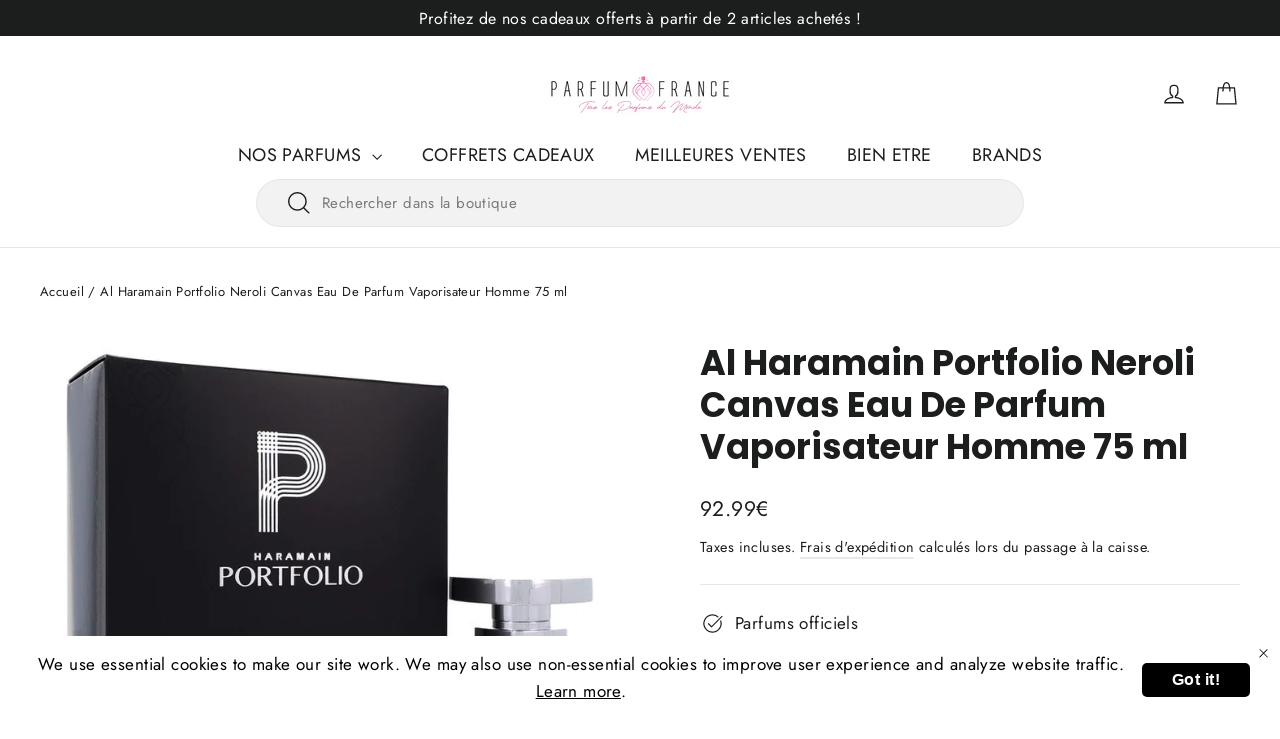

--- FILE ---
content_type: application/javascript; charset=utf-8
request_url: https://searchanise-ef84.kxcdn.com/preload_data.5U8n2S6g1Z.js
body_size: 7600
content:
window.Searchanise.preloadedSuggestions=['calvin klein','hugo boss','tom ford','khloe and lamar','st dupont','jasmin de','mont blanc','la rive','jean paul gaultier','carolina herrera','perry ellis','banana republic','arabiyat prestige','jimmy choo','narciso rodriguez','rose de cardin','issey miyake','swiss arabian','jo milano','paco rabanne','dolce & gabbana','franck boclet','nicole miller','christian dior','tiziana terenzi','parfums lively','jean patou','juicy couture','mariah carey','bond no 9','maison alhambra','rue broca','al haramain','parfums de coeur','police colognes','judith leiber','liz claiborne','emor london','clive christian','ralph lauren','atelier bloem','michael malul','bellevue brands','elizabeth arden','j crew','pierre cardin','karl lagerfeld','jil sander','yves saint laurent','donna karan','yohji yamamoto','joseph jivago','sean john','alfa romeo','swiss army','giorgio valenti','fragrance world','dc comics','angel schlesser','marc ecko','nina ricci','oscar de la renta','texas rangers','mandarina duck','nino cerruti','le gazelle','betsey johnson','mini parfum','the house of oud','bill blass','naomi campbell','royall fragrances','al wataniah','pal zileri','yardley london','roja parfums','juliette has a gun','nicole richie','kate spade','rose cardin','robert graham','antonio puig','gloria vanderbilt','remy latour','anne klein','la perla','hannah montana','lolita lempicka','serge lutens','le luxe','alexandre j','thalia sodi','max azria','guy laroche','m micallef','guerlain femme','majda bekkali','chkoudra paris','estee lauder','old spice','parfums de marly','masaki matsushima','estelle vendome','giorgio armani','masque milano','alyson oldoini','michael jordan','lorenzo villoresi','paris bleu','nicki minaj','bdk parfums','rich & ruitz','william rast','britney spears','roberto verino','lisa hoffman','alfred dunhill','adam levine','diana vreeland','joe winn','annick goutal','lilian barony','atelier des ors','starck paris','lionel richie','el ganso','reyane tradition','yzy perfume','salvador dali','bob mackie','dior homme','geoffrey beene','parfums gres','alyssa ashley','tommy hilfiger','bottega veneta','la martina','victoria\'s secret','nu parfums','romeo gigli','selectiva spa','sergio tacchini','ted lapidus','paul sebastian','giardino benessere','richard james','ellen tracy','fred hayman','viviane vendelle','nanette lepore','tequila perfumes','mercedes benz','acqua di parma','olfactive studio','jeanne arthes','new brand','lacoste pour homme','elie saab','gabriele strehle','orto parisi','true religion','la vie est belle','v canto','roger & gallet','elizabeth and james','antonio banderas','jean philippe','glenn perri','geir ness','carner barcelona','anna sui','my perfumes','marc joseph','paris hilton','cristiano ronaldo','max deville','laurent mazzone','alfred sung','harve benard','d.s & durga','original penguin','frédéric malle','kenneth cole','david beckham','orlov paris','english laundry','ocean pacific','carlos campos','katy perry','vera wang','jean desprez','michael kors','french connection','ilana jivago','succes de paris','ariana grande','jojo siwa','armand basi','min new york','billie eilish','christina aguilera','swiss guard','marc jacobs','perfumers workshop','gilles cantuel','tonino lamborghini','marina de bourbon','sofia vergara','miu miu','zadig & voltaire','victory international','etat libre d\'orange','pierre balmain','marmol & son','parfums rivera','paloma picasso','pascal morabito','old england','alberta ferretti','elizabeth taylor','eight & bob','daddy yankee','jesus del pozo','azzaro homme','christian siriano','tommy bahama','maison francis kurkdjian','hubert de montandon','miss dior','salvatore ferragamo','marilyn miglin','keiko mecheri','luciano pavarotti','roos & roos','lulu guinness','todd oldham','lulu castagnette','andy hilfiger','franck olivier','fashion district','coffret parfum femme','acca kappa','the woods collection','comptoir sud pacifique','visconte di modrone','robert piguet','maison trudon','jennifer lopez','eva longoria','pino silvestre','jacques bogart','carlos santana','evody parfums','prince matchabelli','etienne aigner','bal a versailles','mini parfums','diane von furstenberg','maurer & wirtz','jo malone','john varvatos','carla fracci','vicky tiel','enrico gi','jessica simpson','marcella borghese','ramon monegal','charles jourdan','celine dion','royal copenhagen','kim kardashian','jordan outdoor','chantal thomass','dr teal\'s','roberto cavalli','vince camuto','joy dior','le labo','ricci ricci','3b international','david dobrik','jennifer aniston','the different company','alessandro dell acqua','de carthage','gale hayman','enzo galardi','cindy crawford','proenza schouler','histoires de parfums','parisis parfums','stronger with you','dior sauvage','laura biagiotti','catherine malandrino','reem acra','dumont paris','woods of windsor','parfum sexy','derek lam 10 crosby','the merchant of venice','adrienne vittadini','guerlain shalimar','roberto vizzari','michel germain','kathy hilton','viktor & rolf','blumarine parfums','azzaro wanted','pierre cardin rose','dali haute parfumerie','my way','dumont nitro','initio parfums prives','pepe jeans london','thomas kosmala','simone cosac profumi','jean louis scherrer','panama jack','bharara beauty','the spirit of dubai','eau de parfum','sarah jessica parker','carlo corinto','gabriela sabatini','erica taylor','sun moon stars','la petite robe noire','parfum femme','bleu de','rochas mademoiselle rochas','house of sillage','roger gallet','attar collection','after shave','mary-kate and ashley','rouge givenchy','tova beverly hills','jessica mcclintock','jean paul gaultier femme','escentric molecules','thierry mugler','rose cardin de pierre cardin','david yurman','libre yves saint laurent','maria candida gentile','prada paradoxe','new york yankees','yves de sistelle','sophie la girafe','victoria secret','muhammad ali','lacoste red','black xs','parfums jacques evard','yes i am','zirh international','al zaafaran','adnan b','joseph abboud','damen parfum super','creme parfum','christian audigier','giorgio beverly hills','elizabeth and james nirvana bourbon','philippe venet','jean feraud','maison margiela','philipp plein parfums','ck one','agent provocateur','terre d’hermes','parfum homme','le male','rose du liban','perry ellis 360','deodorant femme','dylan blue versace','gucci guilty parfum pour homme','elixir de','molton brown','kristel saint martin','parfum homme dior','lengling munich','badgley mischka','joseph prive','la belle le parfum','aqua di gio','tory burch','one million','private blend','chanel allure','eau toilette cardin','coco n','liquides imaginaires','king by','lady million','la belle','cool madam','coffret parfum versace','la rive femme','eau forte','montblanc explorer','the one','parfum de marly','francis kurkdjian','parfum par','extatic balmain','dolce et gabbana','so cal','jockey international','first american brands','parfum si','francesca bianchi','hayley kiyoko','fariis parfum','coco noire','designer parfums ltd','eau de parfum rose de cardin','lacoste booster','eau eden','paloma picasso paloma picasso eau de toilette für damen 30 ml','hot couture de givenchy','nina ricci femme','good girl','coffret parfums','valentino v','dr teals','afnan supremacy','lancome tresor','gentleman givenchy','black opium','atelier cologne','air val international','bad boy','kenzo jungle','rose de liban','parfum de de montana','black rose','1000 eau de parfum jean patou','dior femme','patchouli de reminiscence','dior homme parfum','paco r','parfum patchouli','la rive of','ange ou demon','amor amor cacharel','free gift','stronger with','les parfums gres','perfume women','rose courrèges','gucci rush','sol de janeiro','demeter snow','deodorant homme','gucci guilty homme','eau de parfum lacoste','armani stronger with you','love of pink','parfum narciso rodriguez','nude floral','guerlain rouge','jacomo de jacomo homme','musc blanc','dior savage','de givenchy','hermes femmes eau des merveilles','most wanted','parfum women love','bod man','premier jour','yves saint laurent absolut','armani you','don carlos','so scandal','la de paco rabanne','arabian parfums','comme des','shiseido ever bloom','light blue','azzaro the','gucci guilty','hero de burberry','terre d\'hermès','irresistible givenchy','femme chkoudra','rose de pierre cardin','baccarat rouge','my burberry','dior jadore','club de nuit','recharge terre d’hermes','lively paris','roger gallet open','parfum chkoudra','lacoste touch of pink','rose oud','midnight rose','royal rose maroc','chanel eau','hypnotic poison','sucre noir','eau sauvage','hermes d\'hermes','givenchy homme','black gold','cashmere mist eau de','mankind hero','another oud juliette','tresor la nuit','head elite','very irresistible parfum','montale black oud','la nuit de l\'homme','ocean pacifique','dolce & gabbana intense','nina rich rich rich','rici rici','eau de toilette','desir de rochas','bharara king','demeter hibiscus','reyane tradition 3','gucci rush parfum','michel germain sexual fleur','ck unisexe','soir de paris','floret parfum','lady million parfum','body lotion','hugo boss boss orange','calvin klein one','elizabeth arden green tea','victoria\'s secret lemon','mancera black vanilla','bombshell oud','luxury rouge','so elixir','man parfum','marc jacobs perfect','gel douche homme','l femme perfumer','jacomo jacomo','la parisienne','mont blanc legend femme','eau de courreges','woman love','only me','cartier la panthere','gel douche','hermes parfum','lattafa terhaal','black xs parfum','gucci intense oud','apres rasage','john varvatos nick jonas jv x nj','yes am','secret love','montale powder','wild love','armani code','coffret hommes','mon paris','parfum jessica-mcclintock','pour un homme','paris yves st laurent','yves saint laurent libre','duschgel männer','cartier declaration','dior eau sauvage','carolina herrera bad boy le parfum','jacomo de jacomo','lacoste eau de toilette','eau de parfum yves st laurent','french cancan','mademoiselle rochas black','mademoiselle rochas in black','dunhill icon','jasmin code','au pays de la fleur d’oranger','jasmin de paris','swiss arabian dukhoon al','alien pour femmes','angel thierry','parfum sexy feminine','dior poison','gift set','sexy intense','calypso christiane celle','eau d issey','creed millésime','ocean noir','rose card','her choice','yves saint laurent opium','chanel no 5','mon guerlain','après midi d\'un faune','coco vanille mancera','liquid de parfum','hermes voyage','abercrombie & fitch','baccarat rouge 540','yardley london spray','calvin klein in to you','fun in pink','nina ricci mademoiselle','drakkar noir','xerjoff naxos','vanilla powder','hugo boss bottled night','jungle tigre','parfum rose de pierre cardin','l or','parfum de peau','si armani','si hommes','love addict','lacoste red style in play eau de toilette vaporisateur','swiss arabian al','eau de cologne spray pour homme','aventus de creed','black phantom','royal rose','pour femme','fleur de paris parfum','fleur de paris','maison alhambra victorioso','mini parfums dior','xerjoff alexandria iii','versace eau fresh','chanel with','james bond 007 herren parfüm','jasmine de','rose pierre cardin','parfum pach pour homme','demeter thunderstorm','versace ero','mark buxton','morning glory','acqua di gio','la yuqawam','christine eau de parfum','brume victoria\'s','vince camuto floral','bath and bodycology','mugler angel','black is the new black','la fille de l\'air','ajmal wisal eau de parfum','jimmy choo mini rose passion','versace dylan','tonino lamborghini intenso','erba pura','estee lauder beautiful','dior miss','eau fraiche lacoste','absolue pour le soir','kenzo love','fleur musc narciso rodriguez','ralph lauren blue','emporio femme','prim jour','creme corps','spray tom ford','histoire d\'eau','pour un homme de caron','mancera crush','chrome eau','victoria\'s secret love is heavenly','gucci bloom','blue de','aqua di parma','l\'eau d\'issey by issey miyake','my 5th avenue ml','paco rabanne intense elixir','fame paco','fame homme','parfum de france','bvlgari man wood neroli','l\'homme ideal l\'intense','ocean red','zadig voltaire','for her musk intense','arabian oud eau de parfum 50 ml','eau de toilette panther','dior homme sport','la cote original','acca kappa eau muschio bianco','acca kappa eau','ck be body spray','eau sauvage cologne','sauvage dior','valentino pour femme parfum','valentino pour femme','ck one homme','rush paris','royal blue','encens de','the one eau de intense','animale animale','bal a','versace blue','coffee break','jean paul gaultier la belle','ck imposters','les du golf','red in play','perle de','givenchy femme','old spice parfum','gabbana devotion','burberry brit','sun java','parfum lacoste homme','aloe vera','jaipur eau','calvin klein one 200 ml','her choice la rive','montale arabian tonka','eau de parfum rouge cuba','rouge cuba','supreme musk elixir','homme musk','homme supreme musk','eau de toilette eau sauvage','dior eau sauvages','chopard bigaradia 40 ml','incense marine','arabian tonka','musc noble','musc notes','givenchy gentleman','demeter amande','demeter almond','demeter baby','la est belle','signature blend original','pure xs','michel maloul london','prince a cheveux fleur','nuit de homme','love is flower','royal marie','de kenzo','by invitation','acqua di selva eau de cologne 100 ml','acqua di selva','montale pure love','parfum s de scherrer','mont blanc legend','angel gold','nanette lepore eau de parfum spray 100 ml','vanilla couture','burberry her','kenzo homme','erotic woman','lacoste life','jo malone pomegranate noir','a men','l homme ideal','gentleman de givenchy','only the','ella k','elle k','montale orchid','la mer','givenchy intense','dark vanilla','xerjoff opera','lancome parfums','vanilla oud','hypnose pour','lance midnight','1000 jean patou','paris yves saint laurent','di gioia','afnan 9pm','tous les parfums capucci','eau de capucci','eau parfum capucci','capucci eau','elle emporio','guerlain oud essentiel','armaf aura','reyane tradition for men','dior homme intense','boss selection','patchouli reminiscence','inspiration femme','tresor in love','déodorant versace eros','monsieur balmain','boss elixir','xerjoff er a pura','l\'air du temps eau de toilette','eau de parfum femme pierre balmain','tendre parfum','rihanah oud al safwa','yves laurent opium red','azzaro wanted by night','paperback cologne','angel nova','sly libre','parfait femme','prada homme','modern jessica','armani si','trouve parfum le','lanvin sheer','tease candy noir','paris yves st laurent eau de parfum','la vie','eau de cologne','eau de cologne hollister','gris chic','nude parfum','paradoxe parfum par prada pf561562','swiss arabian reehat al arais eau de parfum','spirit of dubai','musc noir','victoria\'s secret wicked','victoria secret wicked','boss the scent','parfums albane','de dana','est les','rabanne phantom parfum','versace eros','paloma picasso paloma picasso eau de toilette für damen 50','jean paul gaultier male','jardin de','emporio stronger with you','de savant','carolina herrera parfume femme','carolina herrera femme','avon homme','parfum nina ricci','purple rain','la nuit de tresor','purple so elixir','purple elixir','lui pierre cardin','parfum femme lancôme','courrège femme','double diamond','blossom love','red diamond','la nuit','demeter lavande martini','victoria\'s secret 10','victoria\'s secret 7','solo loewe','jimmy choo illicite','splendide jasmin noir','white linen','aromatics elixir eau','patou chaldee','bodycology gel','demeter ocean','chkoudra de','coffret de parfum','orchid powder','eau de parfum amour','dumont celerio','string with you','insense ultramarine','cafe cafe feminine','coffee parfums','thierry mugler angel','may million','esprit d\'oscar','tom ford metallique','bod man world class','tous touch','5th avenue','007 james bond','shiseido bloom','parfums pierre pour','good girl blush','boss orange','narciso rodriguez rouge','dkny homme','100 bon rose bergamote','100 bergamote rose sauvage','burberry body','gucci flora','dior homme sauvage','hermes femmes','dkny stories','eau de toilette pierre cardin','eternity moment','dr teals creme vitamine','attraction totale','emporio armani diamonds','christian dior eau sauvage','initio paragon','recharge shalimar','wanted girl','yves saint laurent myslf','yves saint laurent absolu','bois de france','full incense','ck one calvin klein eau de toilette','ck one calvin','calgon take me away','lance de','le baiser du','catherine malandrino transcendent eau','roses greedy eau de parfum','flaunt pour','dunhill pursuit','dior addict','zadig et voltaire','april violets','rose de liba','gold angel','de l avant','on the beach','joy jean patou','happy by clinique','the des by','lancome idole','guerlain mon guerlain','dior dior','by robert piguet','portrait of lady','y men yves','men yves','par fun valentino','mon geranium','mon graine','donna born in roma','interdit rouge','plus cher','pascal mora','guerlain femme champs elysees','eau de parfum jasmin mysterieux','byzance edition','tuberose gardenia','chanel femme','magnetism escada','velvet tonka','my sweet','delicious crush','angel victoria\'s','rose noire absolue','céline dion chic','and sons','escada magnetism','tonino acqua eau de toilette 125 ml','calvin klein in to you femme','aqua di roma','3 soap cake','giorgio armani acqua di gio eau de toilette','musk blanc','ck one summer','lady million eau','beau de','amber musk','burberry femme','miss la','paradis garden','white musc body','white musc','chkoudra parfum','la nuit de l’homme','black wave','royall muske','bulgari thé blanc','patchouli blanc','chkoudra royal','rose liban','chevignon 30cc','alyson black','de cardin','patchouli reminiscence eau','french extrait','too face','body fantasies','sexy man','luna rossa','jimmy choo rose passion','jimmy ro','james bond 007','rose amour','bon parfum','ysl y eau de parfum','tobacco vanille de tom-ford','ani extrait de parfum de nishane','royal intense','royal english laundry','xerjoff alexandria ii','jean paul gaultier le beau','in play','percival royal','chloe nomade','patchouli de reminiscent','bois d argent de','bois d argent','eau de toilette rose de','paco rabanne pour elle','belles de','intense homme','carolina herrera splash for men\'s','femme boucheron','red wood','rouge black','dior hypnotic','canoe dana','jean paul','eau de toilette club pour homme','eau de toilette club','club mes','de gio','coffret parfum','guerlai intense','rayef bakhoor','mille rose de','paco rabanne eau de calandre','deodorant rose','jai ose','un homme','davidoff cool water','pierre cardin femme','francis kurkdjian oud','soir de lune','oud mood','armand basi in me','channel her','parfum heren','country day','vanille yves st laurent','open roger gallet','jannet el firdaus','eau de parfum velvet iris','coffret parfum very','hugo boss deep red','habit rouge','homme idéal sport','poeme de lancome','calandre eau','si intense','solo be','fucking fabulous','strong with you','take me away','notting hill','christine eau de parfum women','al dana','memo african leather','twilight dreams','huile de parfum','oil parfum','honor and glory','versace femme','parfum blue sky','curve cologne','boss bottled elixir','muguet thierry','dusting powder','jo malone cherry blossom','femme lorenzo','ajmal ajmal wisal eau de parfum','musc intime','demeter gardenia','jimmy choo mini','beautiful estee lauder','diva ungaro','oud wood','versace pour homme dylan blue','jean gaultier','acqua du parma','light blues for','never forever','moschino toy 2','l\'interdit eau de parfum','korloff lady korloff','coriandre de','j’adore eau de parfum','jolie madame','moschino toy','miss dior cherie l’eau','parfumerie elise','fleur musc','ocean di armani'];